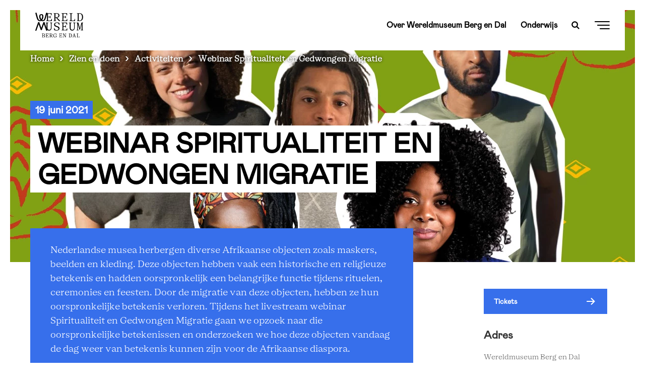

--- FILE ---
content_type: text/html; charset=UTF-8
request_url: https://bergendal.wereldmuseum.nl/nl/zien-en-doen/activiteiten/webinar-spiritualiteit-en-gedwongen-migratie
body_size: 11336
content:
<!DOCTYPE html>
<html lang="nl" dir="ltr" prefix="content: http://purl.org/rss/1.0/modules/content/  dc: http://purl.org/dc/terms/  foaf: http://xmlns.com/foaf/0.1/  og: http://ogp.me/ns#  rdfs: http://www.w3.org/2000/01/rdf-schema#  schema: http://schema.org/  sioc: http://rdfs.org/sioc/ns#  sioct: http://rdfs.org/sioc/types#  skos: http://www.w3.org/2004/02/skos/core#  xsd: http://www.w3.org/2001/XMLSchema# ">
  <head>
    <meta charset="utf-8" />
<script>
        (function(w,d,s,l,i){w[l]=w[l]||[];w[l].push({'gtm.start':
        new Date().getTime(),event:'gtm.js'});var f=d.getElementsByTagName(s)[0],
        j=d.createElement(s),dl=l!='dataLayer'?'&amp;l='+l:'';j.async=true;j.src=
        'https://www.googletagmanager.com/gtm.js?id='+i+dl;f.parentNode.insertBefore(j,f);
        })(window,document,'script','dataLayer','GTM-MNJ6J68');
        
        </script>
<noscript><style>form.antibot * :not(.antibot-message) { display: none !important; }</style>
</noscript><meta name="description" content="Nederlandse musea herbergen diverse Afrikaanse objecten zoals maskers, beelden en kleding." />
<meta property="og:site_name" content="Wereldmuseum Berg en Dal" />
<meta property="og:url" content="https://bergendal.wereldmuseum.nl/nl/zien-en-doen/activiteiten/webinar-spiritualiteit-en-gedwongen-migratie" />
<meta property="og:title" content="Webinar Spiritualiteit en Gedwongen Migratie" />
<meta property="og:description" content="Nederlandse musea herbergen diverse Afrikaanse objecten zoals maskers, beelden en kleding." />
<meta property="og:image" content="https://bergendal.wereldmuseum.nl/sites/default/files/styles/hero_mobile/public/WK3_SPIRITUALITEIT_HEADER_1920X6814.jpg?itok=lg-E6eHJ" />
<meta name="Generator" content="Drupal 10 (https://www.drupal.org)" />
<meta name="MobileOptimized" content="width" />
<meta name="HandheldFriendly" content="true" />
<meta name="viewport" content="width=device-width, initial-scale=1.0" />
<script type="application/ld+json">{
    "@context": "https://schema.org",
    "@graph": [
        {
            "name": "Wereldmuseum Berg en Dal"
        }
    ]
}</script>
<link rel="canonical" url="https://bergendal.wereldmuseum.nl/nl/zien-en-doen/activiteiten/webinar-spiritualiteit-en-gedwongen-migratie" />
<script src="https://www.lessonup.com/embed.js"></script>
<link rel="icon" href="/themes/custom/wereldmuseum_theme/assets/favicons/favicon.png" type="image/vnd.microsoft.icon" />
<link rel="alternate" hreflang="nl" href="https://bergendal.wereldmuseum.nl/nl/zien-en-doen/activiteiten/webinar-spiritualiteit-en-gedwongen-migratie" />
<link rel="canonical" href="https://bergendal.wereldmuseum.nl/nl/zien-en-doen/activiteiten/webinar-spiritualiteit-en-gedwongen-migratie" />
<link rel="shortlink" href="https://bergendal.wereldmuseum.nl/nl/node/2618" />

    <meta name='viewport'content='width=device-width, initial-scale=1.0, maximum-scale=1.0, user-scalable=0' />
    <title>Webinar Spiritualiteit en Gedwongen Migratie | Wereldmuseum Berg en Dal</title>
    <link rel="stylesheet" media="all" href="/sites/default/files/css/css_DiPnolUR55IgNaGmoLkVJK0fjQxmdc6KSek1TGos1KI.css?delta=0&amp;language=nl&amp;theme=wereldmuseum_theme&amp;include=[base64]" />
<link rel="stylesheet" media="all" href="/sites/default/files/css/css_BXHx9PbZCABAo-3TCun0WM6PrAKxBCPFiR8gmC5bU2s.css?delta=1&amp;language=nl&amp;theme=wereldmuseum_theme&amp;include=[base64]" />

    
  </head>
  <body class="afrika-museum-localhost path-node page-node-type-activity preload no-js">
    <div id="loadOverlay" style="background-color:#fff; position:fixed; top: 0; left: 0; right: 0; bottom: 0; z-index:200000;"></div>
        <noscript><iframe src="https://www.googletagmanager.com/ns.html?id=GTM-MNJ6J68" height="0" width="0" style="display:none;visibility:hidden"></iframe></noscript>
      <div class="dialog-off-canvas-main-canvas" data-off-canvas-main-canvas>
    
<div class="top-section">
  <header role="banner" class='region-header'>
      <div class="region region-header container py-0">
    <section  id="block-wereldmuseum-theme-branding" class="maintheme-branding" data-block-plugin-id="system_branding_block">
  <div class='block-wrapper'>
    
        
    <div class='block-content-wrapper'>
          <a href="https://bergendal.wereldmuseum.nl/nl" rel="home" class="site-logo">
      <img src="/themes/custom/wereldmuseum_theme/assets/logos/logo-black-bergendal.svg" alt="Home" />
    </a>
          </div>
  </div>
</section>
<nav role="navigation" aria-labelledby="block-afrikamuseumnavlinks-2-menu" id="block-afrikamuseumnavlinks-2" class="maintheme-menu block block-menu navigation menu--afrika-museum-nav-links" data-block-plugin-id="system_menu_block:afrika-museum-nav-links">
            
  <h2 class="visually-hidden" id="block-afrikamuseumnavlinks-2-menu">Afrika museum nav links</h2>
  

        
              <ul class="menu">
                    <li class="menu-item">
        <a href="https://bergendal.wereldmuseum.nl/nl/over-wereldmuseum-berg-en-dal" data-drupal-link-system-path="node/391">Over Wereldmuseum Berg en Dal</a>
              </li>
                <li class="menu-item">
        <a href="https://bergendal.wereldmuseum.nl/nl/onderwijs" data-drupal-link-system-path="node/392">Onderwijs</a>
              </li>
        </ul>
  


  </nav>
<section  id="block-wereldmuseum-theme-searchexposedblock-6" class="search-in-nav" data-block-plugin-id="search_exposed_block">
  <div class='block-wrapper'>
    
        
    <div class='block-content-wrapper'>
          <div class="search-exposed-block search-form"><span class="h3">Wil je iets zoeken?</span>
<form class="search-exposed-form" data-drupal-selector="search-exposed-form-2" action="/nl/zien-en-doen/activiteiten/webinar-spiritualiteit-en-gedwongen-migratie" method="post" id="search-exposed-form--2" accept-charset="UTF-8">
  <div class="js-form-item form-item js-form-type-textfield form-type-textfield js-form-item-search-query form-item-search-query">
      <label for="edit-search-query--2" class="js-form-required form-required">Search</label>
        <div class="input-container">
  <input data-drupal-selector="edit-search-query" pattern="^.{3,}$" data-msg-maxlength="Search field has a maximum length of 128." data-msg-required="Search field is required." data-msg-pattern="Fill in a minimum of 3 characters." type="text" id="edit-search-query--2" name="search_query" value="" size="60" maxlength="128" placeholder="Typ hier je zoekopdracht" class="form-text required" required="required" aria-required="true" />
</div>

        </div>
<input autocomplete="off" data-drupal-selector="form-wplkrqiwbsmk03umxwau16uixagcp0vjlmrryymspdk" type="hidden" name="form_build_id" value="form-wpLKRqIwBsMK03UMxWau16uiXAgcp0vjLmRRYYMsPDk" />
<input data-drupal-selector="edit-search-exposed-form-2" type="hidden" name="form_id" value="search_exposed_form" />
<div data-drupal-selector="edit-actions" class="form-actions js-form-wrapper form-wrapper" id="edit-actions--2"><div class="form-submit-button form-item">
	<input data-drupal-selector="edit-submit" type="submit" id="edit-submit--2" name="op" value="Search" class="button button--primary js-form-submit form-submit" />
</div>
</div>

</form>
</div>

        </div>
  </div>
</section>
<section  id="block-wereldmuseum-theme-searchtoggle" class="search-toggle-block hidden-xs hidden-sm" data-block-plugin-id="block_content:54254baa-aa23-43e6-989d-bdc41248bb61">
  <div class='block-wrapper'>
    
        
    <div class='block-content-wrapper'>
          
            <div class="clearfix text-formatted field field--name-body field--type-text-with-summary field--label-hidden field__item"><a href="/nl/search" class="search-toggle"></a></div>
      
        </div>
  </div>
</section>
<section  class="language-switcher-language-url navbar-language-switcher-language-url" id="block-wereldmuseum-theme-taalkeuzeinhoud" role="navigation" data-block-plugin-id="language_block:language_content">
  <div class='block-wrapper'>
    
        
    <div class='block-content-wrapper'>
          <ul class="links no-translation hidden-xs hidden-sm hidden-md hidden-ie"><li hreflang="nl" data-drupal-link-system-path="node/2618" class="nl is-active" aria-current="page"><a href="/nl/zien-en-doen/activiteiten/webinar-spiritualiteit-en-gedwongen-migratie" class="language-link is-active" hreflang="nl" data-drupal-link-system-path="node/2618" aria-current="page">NL</a></li></ul>
  <select class="links no-translation hidden-lg visible-ie" onchange="location = this.value;"><option hreflang="nl" data-drupal-link-system-path="node/2618" class="nl is-active" value="/nl/zien-en-doen/activiteiten/webinar-spiritualiteit-en-gedwongen-migratie" aria-current="page"><a href="/nl/zien-en-doen/activiteiten/webinar-spiritualiteit-en-gedwongen-migratie" class="language-link is-active" hreflang="nl" data-drupal-link-system-path="node/2618" aria-current="page">NL</a></option></select>
        </div>
  </div>
</section>
<section  id="block-wereldmuseum-theme-navtoggle" class="block-navtoggle" data-block-plugin-id="block_content:2c0dbee1-e794-426b-85f2-8afba06314ed">
  <div class='block-wrapper'>
    
        
    <div class='block-content-wrapper'>
          
            <div class="clearfix text-formatted field field--name-body field--type-text-with-summary field--label-hidden field__item"><div class="nav-toggle">
<div class="text color-primary">
<div><strong>Sluit&nbsp;</strong></div>
<strong>Menu</strong></div>

<div class="hamburger"><span>1</span> <span>2</span> <span>3</span></div>
</div></div>
      
        </div>
  </div>
</section>

  </div>

  </header>
  <nav class="region-navigation container">
      <div class="region region-navigation">
    <section  id="block-wereldmuseum-theme-breadcrumbs" data-block-plugin-id="system_breadcrumb_block">
  <div class='block-wrapper'>
    
        
    <div class='block-content-wrapper'>
            <nav class="breadcrumb" role="navigation" aria-labelledby="system-breadcrumb">
    <h2 id="system-breadcrumb" class="visually-hidden">Kruimelpad</h2>
    <ol>
          <li>
                  <a href="https://bergendal.wereldmuseum.nl/nl">Home</a>
              </li>
          <li>
                  <a href="https://bergendal.wereldmuseum.nl/nl/zien-en-doen">Zien en doen</a>
              </li>
          <li>
                  <a href="https://bergendal.wereldmuseum.nl/nl/zien-en-doen/activiteiten">Activiteiten</a>
              </li>
          <li>
                  Webinar Spiritualiteit en Gedwongen Migratie
              </li>
        </ol>
  </nav>

        </div>
  </div>
</section>

  </div>

  </nav>
  <nav class="navbar-overlay">
    <div class="container">
        <div class="region region-navigation-overlay mega-menu">
    <div class="row">
      <div class="col-md-5">
        <div class="mega-menu__left">
          <section  id="block-wereldmuseum-theme-megamenuleft" data-block-plugin-id="block_group:mega_menu_left">
  <div class='block-wrapper'>
    
        
    <div class='block-content-wrapper'>
          <section  id="block-wereldmuseum-theme-searchexposedblock" class="hidden-xl hidden-lg hidden-md" data-block-plugin-id="search_exposed_block">
  <div class='block-wrapper'>
    
        
    <div class='block-content-wrapper'>
          <div class="search-exposed-block search-form"><span class="h3">Wil je iets zoeken?</span>
<form class="search-exposed-form" data-drupal-selector="search-exposed-form" action="/nl/zien-en-doen/activiteiten/webinar-spiritualiteit-en-gedwongen-migratie" method="post" id="search-exposed-form" accept-charset="UTF-8">
  <div class="js-form-item form-item js-form-type-textfield form-type-textfield js-form-item-search-query form-item-search-query">
      <label for="edit-search-query" class="js-form-required form-required">Search</label>
        <div class="input-container">
  <input data-drupal-selector="edit-search-query" pattern="^.{3,}$" data-msg-maxlength="Search field has a maximum length of 128." data-msg-required="Search field is required." data-msg-pattern="Fill in a minimum of 3 characters." type="text" id="edit-search-query" name="search_query" value="" size="60" maxlength="128" placeholder="Typ hier je zoekopdracht" class="form-text required" required="required" aria-required="true" />
</div>

        </div>
<input autocomplete="off" data-drupal-selector="form-jkymejm4r0u6kdlcmq3va-y9b9zt9ne09cc-mebg9dm" type="hidden" name="form_build_id" value="form-JkYMejm4R0U6KDLCmq3vA-y9b9zt9nE09CC_MEbg9DM" />
<input data-drupal-selector="edit-search-exposed-form" type="hidden" name="form_id" value="search_exposed_form" />
<div data-drupal-selector="edit-actions" class="form-actions js-form-wrapper form-wrapper" id="edit-actions"><div class="form-submit-button form-item">
	<input data-drupal-selector="edit-submit" type="submit" id="edit-submit" name="op" value="Search" class="button button--primary js-form-submit form-submit" />
</div>
</div>

</form>
</div>

        </div>
  </div>
</section>
<nav role="navigation" aria-labelledby="block-afrikamuseummenu-2-menu" id="block-afrikamuseummenu-2" class="maintheme-menu block block-menu navigation menu--afrika-museum-menu" data-block-plugin-id="system_menu_block:afrika-museum-menu">
            
  <h2 class="visually-hidden" id="block-afrikamuseummenu-2-menu">Afrika museum menu</h2>
  

        
              <ul class="menu">
                    <li class="h3 color-primary menu-item menu-item--collapsed">
        <a href="https://bergendal.wereldmuseum.nl/nl/zien-en-doen" data-drupal-link-system-path="node/388">Zien en doen</a>
              </li>
                <li class="h3 color-primary menu-item">
        <a href="https://bergendal.wereldmuseum.nl/nl/onderwijs" data-drupal-link-system-path="node/392">Onderwijs</a>
              </li>
                <li class="h3 color-primary menu-item menu-item--collapsed">
        <a href="https://bergendal.wereldmuseum.nl/nl/over-wereldmuseum-berg-en-dal" data-drupal-link-system-path="node/391">Over Wereldmuseum Berg en Dal</a>
              </li>
        </ul>
  


  </nav>

        </div>
  </div>
</section>

        </div>
      </div>
      <div class="col-md-5 offset-md-2">
        <div class="mega-menu__right">
          <section  id="block-wereldmuseum-theme-megamenuright" data-block-plugin-id="block_group:mega_menu_right">
  <div class='block-wrapper'>
    
        
    <div class='block-content-wrapper'>
          <nav role="navigation" aria-labelledby="block-afrikamuseumseconarymenu-2-menu" id="block-afrikamuseumseconarymenu-2" data-block-plugin-id="system_menu_block:afrika-museum-seconary-menu" class="block block-menu navigation menu--afrika-museum-seconary-menu">
            
  <h2 class="visually-hidden" id="block-afrikamuseumseconarymenu-2-menu">Afrika museum seconary menu</h2>
  

        
              <ul class="menu">
                    <li class="menu-item">
        <a href="/nl/over-wereldmuseum-berg-en-dal/onze-collectie" data-drupal-link-system-path="node/1278">Collectie</a>
              </li>
                <li class="menu-item">
        <a href="/nl/over-wereldmuseum-berg-en-dal/pers" data-drupal-link-system-path="node/3062">Pers</a>
              </li>
        </ul>
  


  </nav>
<section  id="block-wereldmuseum-theme-mailplusbergdalsubscriptionblock" class="footer-subscription-block" data-block-plugin-id="mailplus_afrika_subscription_block">
  <div class='block-wrapper'>
    
        
    <div class='block-content-wrapper'>
          <div><span>Meld je aan voor de nieuwsbrief</span>
<form class="mailplus-subscription-form" data-drupal-selector="mailplus-subscription-form-2" action="/nl/zien-en-doen/activiteiten/webinar-spiritualiteit-en-gedwongen-migratie" method="post" id="mailplus-subscription-form--2" accept-charset="UTF-8">
  <div id="mpform1053" data-drupal-selector="edit-form"></div>
<input autocomplete="off" data-drupal-selector="form-kipccehrksm-ccb-38yuenzpw0mx1xbbyquwx1o6i9e" type="hidden" name="form_build_id" value="form-kipCcEHRksm-CcB_38yUEnZpW0mX1xBbyQUWX1O6I9E" />
<input data-drupal-selector="edit-mailplus-subscription-form-2" type="hidden" name="form_id" value="mailplus_subscription_form" />

</form>
</div>

        </div>
  </div>
</section>

        </div>
  </div>
</section>

        </div>
      </div>
      <div class="col-md-12">
        <div class="mega-menu__bottom">
          <hr />
          <section  id="block-wereldmuseum-theme-megamenubottom" data-block-plugin-id="block_group:mega_menu_bottom">
  <div class='block-wrapper'>
    
        
    <div class='block-content-wrapper'>
          <nav role="navigation" aria-labelledby="block-afrikamuseumsocialmenu-4-menu" id="block-afrikamuseumsocialmenu-4" class="social-menu block block-menu navigation menu--afrika-museum-social-menu" data-block-plugin-id="system_menu_block:afrika-museum-social-menu">
            
  <h2 class="visually-hidden" id="block-afrikamuseumsocialmenu-4-menu">Afrika museum social menu</h2>
  

        
              <ul class="menu">
                    <li class="icon--facebook menu-item">
        <a href="https://www.facebook.com/wereldmuseum.bergendal" target="_blank">Facebook</a>
              </li>
                <li class="icon--twitter menu-item">
        <a href="https://twitter.com/WM_BergenDal" target="_blank">Twitter</a>
              </li>
                <li class="icon--linkedin menu-item">
        <a href="https://www.linkedin.com/showcase/wereldmuseum-berg-en-dal/" target="_blank">Linkedin</a>
              </li>
                <li class="icon--instagram menu-item">
        <a href="https://www.instagram.com/wereldmuseum.bergendal/">Instagram</a>
              </li>
                <li class="icon--youtube menu-item">
        <a href="https://www.youtube.com/@wereldmuseum.bergendal" target="_blank">Youtube</a>
              </li>
        </ul>
  


  </nav>

        </div>
  </div>
</section>

        </div>
      </div>
    </div>
  </div>

    </div>
  </nav>
</div>

<div class="layout-container js-animate animate--up">
  <div class='region-highlighted'>
    <div class="region region-highlighted">
    <section  id="block-wereldmuseum-theme-entiteitsweergavecontent" data-block-plugin-id="entity_view:node">
  <div class='block-wrapper'>
    
        
    <div class='block-content-wrapper'>
          
<article data-history-node-id="2618" about="/nl/zien-en-doen/activiteiten/webinar-spiritualiteit-en-gedwongen-migratie" class="node node--type-activity node--promoted node--view-mode-hero">

  
      <div class="node__content">
                                  <picture>
                  <source srcset="/sites/default/files/styles/hero_mobile/public/WK3_SPIRITUALITEIT_HEADER_1920X6814.webp?itok=lg-E6eHJ 1x" media="screen and (max-width: 767px)" type="image/webp" width="800" height="650"/>
              <source srcset="/sites/default/files/styles/hero/public/WK3_SPIRITUALITEIT_HEADER_1920X6814.webp?itok=pgeI-sqW 1x" media="screen and (min-width: 768px) and (max-width: 992px)" type="image/webp" width="1800" height="700"/>
              <source srcset="/sites/default/files/styles/hero/public/WK3_SPIRITUALITEIT_HEADER_1920X6814.webp?itok=pgeI-sqW 1x" media="screen and (min-width: 993px)" type="image/webp" width="1800" height="700"/>
              <source srcset="/sites/default/files/styles/hero_mobile/public/WK3_SPIRITUALITEIT_HEADER_1920X6814.jpg?itok=lg-E6eHJ 1x" media="screen and (max-width: 767px)" type="image/jpeg" width="800" height="650"/>
              <source srcset="/sites/default/files/styles/hero/public/WK3_SPIRITUALITEIT_HEADER_1920X6814.jpg?itok=pgeI-sqW 1x" media="screen and (min-width: 768px) and (max-width: 992px)" type="image/jpeg" width="1800" height="700"/>
              <source srcset="/sites/default/files/styles/hero/public/WK3_SPIRITUALITEIT_HEADER_1920X6814.jpg?itok=pgeI-sqW 1x" media="screen and (min-width: 993px)" type="image/jpeg" width="1800" height="700"/>
                  <img loading="eager" width="1800" height="700" src="/sites/default/files/styles/hero/public/WK3_SPIRITUALITEIT_HEADER_1920X6814.jpg?itok=pgeI-sqW" alt="Webinar Spiritualiteit en Gedwongen Migratie" typeof="foaf:Image" />

  </picture>


                
                  <div class="container title-container">
                                                <div class="time-container">
                              <div class="js-animate animate-text animate-text--small">
            <div class="field field--name-field-duration field--type-daterange field--label-hidden field__item">19 juni 2021</div>
      </div>
                          </div>
                          <h1 class="js-animate animate-text"><span class="field field--name-title field--type-string field--label-hidden">Webinar Spiritualiteit en Gedwongen Migratie</span>
</h1>
      </div>
    </div>
  </article>

        </div>
  </div>
</section>

  </div>

  </div>

  <main role="main" class="main-container">
    <div class="">
      <div class="region-help container py-0">
        
      </div>

      <div class="region-content-top">
          <div class="region region-content-top">
    <div data-drupal-messages-fallback class="hidden"></div>

  </div>

      </div>

              <section class="main-content">
          <div class="container py-0">
            <div class="row">
              <div class='region-content col-lg-8'>
                
                
                                

                   <div class="region region-content">
    <section  id="block-wereldmuseum-theme-content" data-block-plugin-id="system_main_block">
  <div class='block-wrapper'>
    
        
    <div class='block-content-wrapper'>
          
<article data-history-node-id="2618" about="/nl/zien-en-doen/activiteiten/webinar-spiritualiteit-en-gedwongen-migratie" class="node node--type-activity node--promoted node--view-mode-full">

  
  <div class="node__content">
    <div class="field field--name-body field--type-text-with-summary field--label-hidden field__item">
      
      
    	    	      	<div class="field field--name-body field--type-text-with-summary field--label-hidden field__item"><p>Nederlandse musea herbergen diverse Afrikaanse objecten zoals maskers, beelden en kleding. Deze objecten hebben vaak een historische en religieuze betekenis en hadden oorspronkelijk een belangrijke functie tijdens rituelen, ceremonies en feesten. Door de migratie van deze objecten, hebben ze hun oorspronkelijke betekenis verloren. Tijdens het livestream webinar Spiritualiteit en Gedwongen Migratie gaan we opzoek naar die oorspronkelijke betekenissen en onderzoeken we hoe deze objecten vandaag de dag weer van betekenis kunnen zijn voor de Afrikaanse diaspora.</p></div>
      
      
          </div>
        
      <div class="field field--name-field-paragraphs field--type-entity-reference-revisions field--label-hidden field__items">
              <div class="field__item">  <div class="paragraph paragraph--block"  class="paragraph paragraph--type--block-paragraph paragraph--view-mode--default">
                
            <div class="clearfix text-formatted field field--name-field-body field--type-text-long field--label-hidden field__item"><p>Dr. Aminata Cairo, cultureel antropoloog gaat in het eerste deel van dit livestream webinar in op de functie van museale objecten. Museumstukken maken indruk en laten ons denken en fantaseren. Maar wat als die voorwerpen die zo mooi achter glas of in vitrines staan, losgelaten worden? Wat als podium kunstenaars die voorwerpen gebruiken, zodat die afstand verkleint? Wat als wij via kunst een gevoel van verbintenis kunnen ervaren met de mensen van wie de voorwerpen afkomstig zijn? We kunnen niet terug in de tijd, maar wij kunnen de voorwerpen van toen gebruiken om dichterbij hen te komen en dichter bij onszelf. Middels podiumkunsten kunnen we de bezieling en spirituele kracht van voorwerpen visualiseren, waardoor oude betekenissen en verhalen weer tot leven komen.</p></div>
      
            </div>
</div>
              <div class="field__item">  <div class="paragraph paragraph--image-with-caption"  class="paragraph paragraph--type--image-with-caption paragraph--view-mode--default">
          
            <div class="field field--name-field-image field--type-image field--label-hidden field__item">  <img loading="lazy" src="/sites/default/files/styles/image_keep_ratio_/public/WK3_SPIRITUALITEIT_HEADER_1920X6814.jpg?itok=syhUOpZ5" width="1000" height="355" alt="webinar" typeof="foaf:Image" class="image-style-image-keep-ratio-" />


</div>
      
      
      </div>
</div>
              <div class="field__item">  <div class="paragraph paragraph--video"  class="paragraph paragraph--type--video-paragraph paragraph--view-mode--default">
      <div class="paragraph--video--playicon">
      </div>
          
            <div class="field field--name-field-video field--type-entity-reference field--label-hidden field__item"><article class="media media--type-video media--view-mode-embedded">
  
      
            <div class="field field--name-field-media-video-embed-field field--type-video-embed-field field--label-hidden field__item"><div class="video-embed-field-provider-youtube video-embed-field-responsive-video"><iframe width="854" height="480" frameborder="0" allowfullscreen="allowfullscreen" referrerpolicy="strict-origin-when-cross-origin" src="https://www.youtube.com/embed/10-ooKK5Wqs?autoplay=0&amp;start=0&amp;rel=0&amp;mute=0"></iframe>
</div>
</div>
      
  </article>
</div>
      
      </div>
</div>
              <div class="field__item">  <div class="paragraph paragraph--block"  class="paragraph paragraph--type--block-paragraph paragraph--view-mode--default">
                
            <div class="clearfix text-formatted field field--name-field-body field--type-text-long field--label-hidden field__item"><p>Tijdens het tweede deel gaan Kofi Orunmila en May Akoeba van Blaka Online (educatie met betrekking tot holistisch welzijn vanuit de Afrikaanse filosofie) het hebben over het belang en de rol van spiritualiteit bij gedwongen migratie. Spiritualiteit en de kennis over spiritualiteit is in de basis alles wat tot slaaf gemaakten hadden en mee konden nemen tijdens hun gedwongen migratie. Deze spirituele kennis werd gebruikt om te overleven, her op te bouwen, in harmonie te blijven met de natuur, te helen en te verbinden. Blaka Online legt uit dat het contact met voorouders nog steeds van belang is. Hoe kun je deze kennis in je eigen leven toepassen?</p>

<p>Dit webinar wordt georganiseerd door Untold en is onderdeel van het Black Heritage Festival, dat als doelstelling heeft Afrikaanse tradities te herkennen en erkennen.</p></div>
      
            </div>
</div>
          </div>
  
      </div>

</article>

        </div>
  </div>
</section>

  </div>

              </div>

              <aside class="layout-sidebar col-lg-3 offset-lg-1" role="complementary">
                <div class="sidebar-container">
                    <div class="region region-sidebar">
    <section  id="block-wereldmuseum-theme-entiteitsweergavecontent-2" class="block-entity-display-content" data-block-plugin-id="entity_view:node">
  <div class='block-wrapper'>
    
        
    <div class='block-content-wrapper'>
          
<article data-history-node-id="2618" about="/nl/zien-en-doen/activiteiten/webinar-spiritualiteit-en-gedwongen-migratie" class="node node--type-activity node--promoted node--view-mode-sidebar">

  
  <div class="node__content">
      <div class="button button__primary">
            <div class="field field--name-field-ticket-url field--type-link field--label-hidden field__item"><a href="/nl/tickets-digitale-keti-koti-maand">Tickets</a></div>
      </div>
      <div class="sidebar-text">
    <h3>Adres</h3>
    <div class="sidebar-body"><div><p>Wereldmuseum Berg en Dal<br />
Postweg 6<br />
6571 CS Berg en Dal</p>
</div>
</div>
    <h3></h3>
    
  </div>


          
  
  

  </div>
</article>

        </div>
  </div>
</section>
<section  id="block-wereldmuseum-theme-planjebezoekbuttonmobile" class="block-plan-your-visit-mobile-button" data-block-plugin-id="block_content:9d95cc1f-c112-4b69-be21-b83edd0e2bf5">
  <div class='block-wrapper'>
    
        
    <div class='block-content-wrapper'>
          
            <div class="clearfix text-formatted field field--name-body field--type-text-with-summary field--label-hidden field__item"><div class="button button__primary hidden-xl hidden-lg"><a href="/redirect/plan_your_visit">Plan je bezoek</a></div></div>
      
        </div>
  </div>
</section>

  </div>

                </div>
              </aside>
            </div>
          </div>
        </section>
      
      <div class="region-content-bottom">
          <div class="region region-content-bottom">
    <section  id="block-wereldmuseum-theme-socialblock" data-block-plugin-id="social_block" class="section-social-block">
  <div class='block-wrapper social-block-wrapper'>
    
        
    <div class='block-content-wrapper'>
              <div class="container social-container">
  <div class="row">
      <div class="col-md-3 social-title">
        <h2>Deel deze pagina</h2>
      </div>
      <div class="social-share-icons col-md-9">
        <a class="share-icon share-icon-linkedin" data-ga-social-platform="LinkedIn" href="https://www.linkedin.com/shareArticle?mini=true&amp;url=https%3A//bergendal.wereldmuseum.nl/nl/zien-en-doen/activiteiten/webinar-spiritualiteit-en-gedwongen-migratie&amp;title=Webinar%20Spiritualiteit%20en%20Gedwongen%20Migratie&amp;source=https%3A//bergendal.wereldmuseum.nl/nl/zien-en-doen/activiteiten/webinar-spiritualiteit-en-gedwongen-migratie&amp;summary=Webinar%20Spiritualiteit%20en%20Gedwongen%20Migratie"
            onclick="window.open(this.href,'','menubar=no,toolbar=no,resizable=yes,scrollbars=yes,height=410,width=600');return false">Delen op Linkedin</a>

        <a class="share-icon share-icon-twitter" data-ga-social-platform="Twitter" href="https://twitter.com/intent/tweet?url=https%3A//bergendal.wereldmuseum.nl/nl/zien-en-doen/activiteiten/webinar-spiritualiteit-en-gedwongen-migratie&amp;text=Webinar%20Spiritualiteit%20en%20Gedwongen%20Migratie&amp;via=afrikamuseum&amp;hashtags=afrikamuseum"
            onclick="window.open(this.href,'','menubar=no,toolbar=no,resizable=yes,scrollbars=yes,height=460,width=600');return false">Delen op Twitter</a>

        <a class="share-icon share-icon-facebook" data-ga-social-platform="Facebook" href="https://www.facebook.com/sharer.php?u=https%3A//bergendal.wereldmuseum.nl/nl/zien-en-doen/activiteiten/webinar-spiritualiteit-en-gedwongen-migratie"
            onclick="window.open(this.href,'','menubar=no,toolbar=no,resizable=yes,scrollbars=yes,height=400,width=1000');return false">Delen op Facebook</a>

        <button class="share-icon share-icon-link copy-to-clipboard">Kopieer link</button>
      </div>
  </div>
</div>

          </div>
  </div>
</section>
<section  id="block-wereldmuseum-theme-entiteitsweergavecontent-3" data-block-plugin-id="entity_view:node">
  <div class='block-wrapper'>
    
        
    <div class='block-content-wrapper'>
          
<article data-history-node-id="2618" about="/nl/zien-en-doen/activiteiten/webinar-spiritualiteit-en-gedwongen-migratie" class="node node--type-activity node--promoted node--view-mode-bottom">

  
  <div class="node__content">
    
  </div>

</article>

        </div>
  </div>
</section>

  </div>

      </div>
    </main>
  </main>

      <footer role="contentinfo">
        <div class="region region-footer">
    <nav role="navigation" aria-labelledby="block-afrikamuseumfootermenu-2-menu" id="block-afrikamuseumfootermenu-2" class="footer-menu block block-menu navigation menu--afrika-museum-footer-menu" data-block-plugin-id="system_menu_block:afrika-museum-footer-menu">
  <div class="container py-0">
    <div class="row">
                                
      <h2 class="visually-hidden" id="block-afrikamuseumfootermenu-2-menu">Afrika museum footer menu</h2>
      

                    
              <ul class="menu">
    
                <li class="col-md-3 logo hidden-xs hidden-sm hidden-md menu-item menu-item--expanded">
        <span>AfrikaMuseum</span>
                                <ul class="menu">
    
                <li class="menu-item">
        <a href="/nl/over-wereldmuseum-berg-en-dal/onze-collectie" title="Onze collectie" data-drupal-link-system-path="node/1278">Onze collectie</a>
                      </li>
                <li class="menu-item">
        <a href="https://bergendal.wereldmuseum.nl/nl/over-wereldmuseum-berg-en-dal" data-drupal-link-system-path="node/391">Over Wereldmuseum Berg en Dal</a>
                      </li>
        </ul>
  
                      </li>
                <li class="col-md-4 col-lg-3 menu-item menu-item--expanded">
        <span>Navigeer naar</span>
                                <ul class="menu">
    
                <li class="menu-item">
        <a href="https://bergendal.wereldmuseum.nl/nl/over-wereldmuseum-berg-en-dal/contact" title="Contactformulier" data-drupal-link-system-path="node/433">Contact</a>
                      </li>
                <li class="menu-item">
        <a href="/nl/cookiebeleid" title="Cookies en privacy" data-drupal-link-system-path="node/866">Cookies</a>
                      </li>
                <li class="menu-item">
        <a href="/nl/privacy-beleid" data-drupal-link-system-path="node/1108">Privacy</a>
                      </li>
                <li class="menu-item">
        <a href="/nl/toegankelijkheidsverklaring" data-drupal-link-system-path="node/5126">Toegankelijkheidsverklaring</a>
                      </li>
        </ul>
  
                      </li>
                <li class="col-md-4 col-lg-3 menu-item menu-item--expanded">
        <span>Ontvang als eerste het laatste nieuws</span>
                                <ul class="menu">
    
                <li class="link-style menu-item">
        <span>Meld je aan voor de nieuwsbrief</span>
                      </li>
        </ul>
  
                          <section  data-block-plugin-id="footer_subscription_block">
  <div class='block-wrapper'>
    
        
    <div class='block-content-wrapper'>
          <div class="footer-subscription-block"><form class="mailplus-subscription-form" data-drupal-selector="mailplus-subscription-form" action="/nl/zien-en-doen/activiteiten/webinar-spiritualiteit-en-gedwongen-migratie" method="post" id="mailplus-subscription-form" accept-charset="UTF-8">
  <div id="mpform1053" data-drupal-selector="edit-form"></div>
<input autocomplete="off" data-drupal-selector="form-5qj0gntqk5sy4zfajjiqjucemk4c-qr0wongj8ffdzy" type="hidden" name="form_build_id" value="form-5QJ0gNtqK5sY4zfajjIqJuCEMk4c-QR0wongj8fFdZY" />
<input data-drupal-selector="edit-mailplus-subscription-form" type="hidden" name="form_id" value="mailplus_subscription_form" />

</form>
</div>
<nav role="navigation" aria-labelledby="block-afrikamuseumsocialmenu-3-menu" id="block-afrikamuseumsocialmenu-3" class="social-menu block block-menu navigation menu--afrika-museum-social-menu" data-block-plugin-id="system_menu_block:afrika-museum-social-menu">
            
  <h2 class="visually-hidden" id="block-afrikamuseumsocialmenu-3-menu">Afrika museum social menu</h2>
  

        
              <ul class="menu">
                    <li class="icon--facebook menu-item">
        <a href="https://www.facebook.com/wereldmuseum.bergendal" target="_blank">Facebook</a>
              </li>
                <li class="icon--twitter menu-item">
        <a href="https://twitter.com/WM_BergenDal" target="_blank">Twitter</a>
              </li>
                <li class="icon--linkedin menu-item">
        <a href="https://www.linkedin.com/showcase/wereldmuseum-berg-en-dal/" target="_blank">Linkedin</a>
              </li>
                <li class="icon--instagram menu-item">
        <a href="https://www.instagram.com/wereldmuseum.bergendal/">Instagram</a>
              </li>
                <li class="icon--youtube menu-item">
        <a href="https://www.youtube.com/@wereldmuseum.bergendal" target="_blank">Youtube</a>
              </li>
        </ul>
  


  </nav>

        </div>
  </div>
</section>

              </li>
        </ul>
  

<style>
  :root {
    --logo-path: url(/themes/custom/wereldmuseum_theme/assets/logos/logo-black-bergendal.svg);
  }
</style>


          </div>
  </div>
</nav>
<section  id="block-wereldmuseum-theme-domainsblock" class="domains-block" data-block-plugin-id="domains_block_domains_block">
  <div class='block-wrapper'>
    
        
    <div class='block-content-wrapper'>
      <div class="container py-0">
        <div class="row">
                      <div><a href="https://amsterdam.wereldmuseum.nl/"><img class="domain-logo" title="Logo" alt="Logo" src="/themes/custom/wereldmuseum_theme/assets/logos/logo-black-amsterdam.svg" typeof="foaf:Image" />
</a><p class="introduction">Wereldmuseum Amsterdam; waar global art, design en immateriële cultuur verhalen vertellen over wereldwijde verbindingen en herstel van historisch onrecht.</p>
</div>
<div><a href="https://leiden.wereldmuseum.nl/"><img class="domain-logo" title="Logo" alt="Logo" src="/themes/custom/wereldmuseum_theme/assets/logos/logo-black-leiden.svg" typeof="foaf:Image" />
</a><p class="introduction">Wereldmuseum Leiden; waar iconen van de wereld en de schoonheid van inheemse leefwerelden elkaar ontmoeten.</p>
</div>
<div><a href="https://rotterdam.wereldmuseum.nl/"><img class="domain-logo" title="Logo" alt="Logo" src="/themes/custom/wereldmuseum_theme/assets/logos/logo-black-rotterdam.svg" typeof="foaf:Image" />
</a><p class="introduction">Wereldmuseum Rotterdam: waar de schoonheid en veelzijdige betekenis van traditioneel tot hedendaags maken centraal staan.</p>
</div>
<div><a href="https://materialculture.nl/"><img class="domain-logo" title="Logo" alt="Logo" src="/themes/custom/wereldmuseum_theme/assets/logos/logo-black-rcmc.svg" typeof="foaf:Image" />
</a><p class="introduction">We stimuleren interdisciplinair onderzoek, gericht op onze internationaal bekende collecties.</p>
</div>
<div><a href="https://nijmegen.wereldmuseum.nl/"><img class="domain-logo" title="Logo" alt="Logo" src="/themes/custom/wereldmuseum_theme/assets/logos/logo-black-nijmegen.svg" typeof="foaf:Image" />
</a><p class="introduction">Wereldlab; een museum zonder muren in een stad vol verhalen, waar bezoekers actief meedenken over een toekomstig Wereldmuseum Nijmegen.</p>
</div>

                  </div>
      </div>
    </div>
  </div>
</section>

  </div>

    </footer>
  
  <div class='section-footer-bottom'>
    <div class="container py-0">
      <div class="float-right"><p>Copyright © 2026 Wereldmuseum Berg en Dal</p></div>
    </div>
  </div>

</div>
  </div>

    
    <script type="application/json" data-drupal-selector="drupal-settings-json">{"path":{"baseUrl":"\/","pathPrefix":"nl\/","currentPath":"node\/2618","currentPathIsAdmin":false,"isFront":false,"currentLanguage":"nl"},"pluralDelimiter":"\u0003","suppressDeprecationErrors":true,"ajaxPageState":{"libraries":"[base64]","theme":"wereldmuseum_theme","theme_token":null},"ajaxTrustedUrl":{"form_action_p_pvdeGsVG5zNF_XLGPTvYSKCf43t8qZYSwcfZl2uzM":true},"clientside_validation_jquery":{"validate_all_ajax_forms":2,"force_validate_on_blur":false,"force_html5_validation":false,"messages":{"required":"This field is required.","remote":"Please fix this field.","email":"Please enter a valid email address.","url":"Please enter a valid URL.","date":"Please enter a valid date.","dateISO":"Please enter a valid date (ISO).","number":"Please enter a valid number.","digits":"Please enter only digits.","equalTo":"Please enter the same value again.","maxlength":"Please enter no more than {0} characters.","minlength":"Please enter at least {0} characters.","rangelength":"Please enter a value between {0} and {1} characters long.","range":"Please enter a value between {0} and {1}.","max":"Please enter a value less than or equal to {0}.","min":"Please enter a value greater than or equal to {0}.","step":"Please enter a multiple of {0}."}},"blazy":{"loadInvisible":false,"offset":100,"saveViewportOffsetDelay":50,"validateDelay":25,"container":"","loader":true,"unblazy":false,"visibleClass":false},"blazyIo":{"disconnect":false,"rootMargin":"0px","threshold":[0,0.25,0.5,0.75,1]},"slick":{"accessibility":true,"adaptiveHeight":false,"autoplay":false,"pauseOnHover":true,"pauseOnDotsHover":false,"pauseOnFocus":true,"autoplaySpeed":3000,"arrows":true,"downArrow":false,"downArrowTarget":"","downArrowOffset":0,"centerMode":false,"centerPadding":"50px","dots":false,"dotsClass":"slick-dots","draggable":true,"fade":false,"focusOnSelect":false,"infinite":true,"initialSlide":0,"lazyLoad":"ondemand","mouseWheel":false,"randomize":false,"rtl":false,"rows":1,"slidesPerRow":1,"slide":"","slidesToShow":1,"slidesToScroll":1,"speed":500,"swipe":true,"swipeToSlide":false,"edgeFriction":0.35,"touchMove":true,"touchThreshold":5,"useCSS":true,"cssEase":"ease","cssEaseBezier":"","cssEaseOverride":"","useTransform":true,"easing":"linear","variableWidth":false,"vertical":false,"verticalSwiping":false,"waitForAnimate":true},"eu_cookie_compliance":{"cookie_policy_version":"1.0.0","popup_enabled":false,"popup_agreed_enabled":false,"popup_hide_agreed":false,"popup_clicking_confirmation":false,"popup_scrolling_confirmation":false,"popup_html_info":false,"use_mobile_message":false,"mobile_popup_html_info":false,"mobile_breakpoint":768,"popup_html_agreed":false,"popup_use_bare_css":true,"popup_height":"auto","popup_width":"100%","popup_delay":1000,"popup_link":"\/nl\/cookiebeleid","popup_link_new_window":true,"popup_position":false,"fixed_top_position":false,"popup_language":"nl","store_consent":false,"better_support_for_screen_readers":false,"cookie_name":"","reload_page":false,"domain":"","domain_all_sites":false,"popup_eu_only":false,"popup_eu_only_js":false,"cookie_lifetime":100,"cookie_session":0,"set_cookie_session_zero_on_disagree":0,"disagree_do_not_show_popup":false,"method":"categories","automatic_cookies_removal":false,"allowed_cookies":"necessary:has_js\r\nnecessary:_gat\r\nnecessary:_ga\r\nnecessary:_gid\r\npreferences:*\r\nstatistics:*\r\nmarketing:*","withdraw_markup":"\u003Cbutton type=\u0022button\u0022 class=\u0022eu-cookie-withdraw-tab\u0022\u003EPrivacy settings\u003C\/button\u003E\n\u003Cdiv aria-labelledby=\u0022popup-text\u0022 class=\u0022eu-cookie-withdraw-banner\u0022\u003E\n  \u003Cdiv class=\u0022popup-content info eu-cookie-compliance-content\u0022\u003E\n    \u003Cdiv id=\u0022popup-text\u0022 class=\u0022eu-cookie-compliance-message\u0022 role=\u0022document\u0022\u003E\n      \u003Cp\u003EWij plaatsen functionele cookies voor de werking en verbetering van deze website. Mogen wij extra cookies plaatsen voor sociale media koppelingen, gepersonaliseerde (video) advertentie\u2019s en het meten van de effectiviteit van onze online campagne\u2019s? Lees\u0026nbsp;hier meer over ons \u003Ca href=\u0022\/nl\/cookiebeleid\u0022\u003ECookiebeleid\u003C\/a\u003E\u0026nbsp;of kies hieronder welke cookies wij mogen plaatsen.\u003C\/p\u003E\n    \u003C\/div\u003E\n    \u003Cdiv id=\u0022popup-buttons\u0022 class=\u0022eu-cookie-compliance-buttons\u0022\u003E\n      \u003Cbutton type=\u0022button\u0022 class=\u0022eu-cookie-withdraw-button \u0022\u003EWithdraw consent\u003C\/button\u003E\n    \u003C\/div\u003E\n  \u003C\/div\u003E\n\u003C\/div\u003E","withdraw_enabled":false,"reload_options":0,"reload_routes_list":"","withdraw_button_on_info_popup":false,"cookie_categories":["necessary","preferences","statistics","marketing"],"cookie_categories_details":{"necessary":{"uuid":"fadc5350-4310-43fc-bc84-945d3e8b3e8c","langcode":"nl","status":true,"dependencies":[],"id":"necessary","label":"Noodzakelijk","description":"Noodzakelijke cookies helpen de website bruikbaar te maken. Denk aan het gebruiken van de chat en het gebruiken van de navigatie.","checkbox_default_state":"required","weight":-10},"preferences":{"uuid":"e3118678-67fb-4524-9440-eae8829d0b30","langcode":"nl","status":true,"dependencies":[],"id":"preferences","label":"Voorkeuren","description":"Voorkeuren cookies geven inzicht in je interesses en je acties op de website.","checkbox_default_state":"checked","weight":-9},"statistics":{"uuid":"2b54c84e-f1dd-4180-b959-3d2289f43ba9","langcode":"nl","status":true,"dependencies":[],"id":"statistics","label":"Statistieken","description":"Statistieken cookies helpen ons inzicht te krijgen in het gebruik van onze website door middel van Google Analytics en maken het onderzoeken naar verbeteringen mogelijk.","checkbox_default_state":"checked","weight":-8},"marketing":{"uuid":"fa06eb59-7327-41dc-8c25-1853a713a13c","langcode":"nl","status":true,"dependencies":[],"id":"marketing","label":"Marketing","description":"Marketing cookies maken het mogelijk om onze campagne resultaten te meten, zo kunnen wij gerichter adverteren en kosten besparen. Wij gebruiken je gegevens voor het personaliseren van advertenties. Niet alle advertenties maken gebruik van cookies. Als je geen toestemming geeft voor de tracking cookies kun je nog steeds advertenties van ons tegenkomen.","checkbox_default_state":"checked","weight":-7}},"enable_save_preferences_button":false,"cookie_value_disagreed":"0","cookie_value_agreed_show_thank_you":"1","cookie_value_agreed":"2","containing_element":"body","settings_tab_enabled":false,"olivero_primary_button_classes":"","olivero_secondary_button_classes":"","close_button_action":"close_banner","open_by_default":false,"modules_allow_popup":true,"hide_the_banner":false,"geoip_match":true,"unverified_scripts":["\/"]},"ajax":[],"user":{"uid":0,"permissionsHash":"eb74985b98a7cea918d6329b3d9c78713dcd60205db7004ef63ce1edf4053378"},"agenda_filter_groups":295,"agenda_filter_family":294,"langcode":"nl"}</script>
<script src="/sites/default/files/js/js_JWWMyxjBH8B2J_MN71tIc3gQTsXxSYJSva9yn2VZ4zc.js?scope=footer&amp;delta=0&amp;language=nl&amp;theme=wereldmuseum_theme&amp;include=[base64]"></script>
<script src="https://static.mailplus.nl/jq/jquery-ui-1.8.18.custom.min.js"></script>
<script src="/sites/default/files/js/js_mUKGK9-GJailzGsiXWTiq8XSGl7yJT3cYs8-i8vI5oA.js?scope=footer&amp;delta=2&amp;language=nl&amp;theme=wereldmuseum_theme&amp;include=[base64]"></script>

  </body>
</html>
